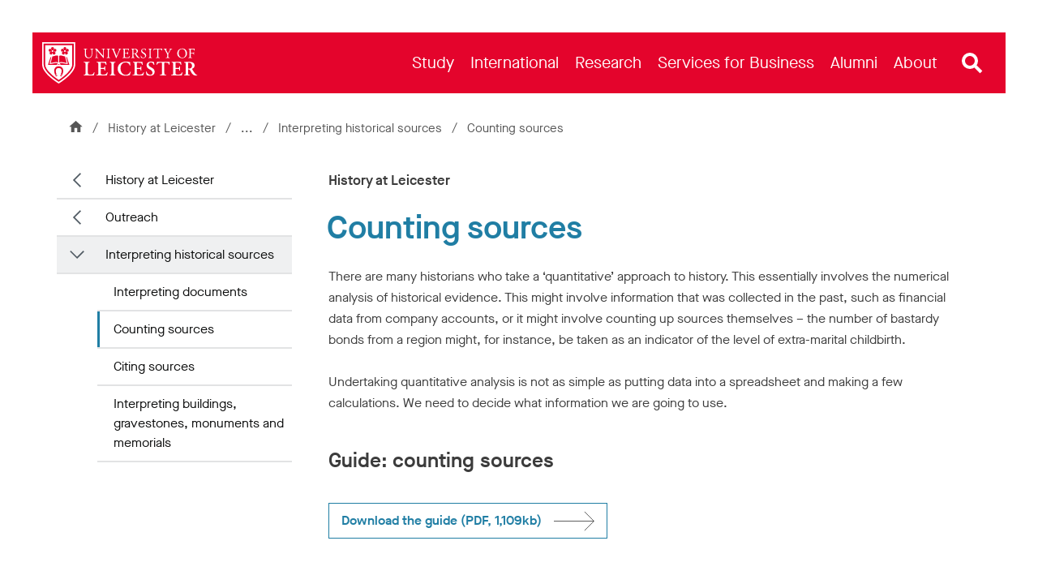

--- FILE ---
content_type: image/svg+xml
request_url: https://le.ac.uk/Assets-v2/images/svgs/line-arrow-dark.svg
body_size: -2221
content:
<svg width="61" height="30" viewBox="0 0 61 30" fill="none" xmlns="http://www.w3.org/2000/svg">
<path d="M46.1421 0.857865L60.2843 15L46.1421 29.1421" stroke="#3C3C3C"/>
<path d="M0 15L60 15" stroke="#3C3C3C"/>
</svg>
